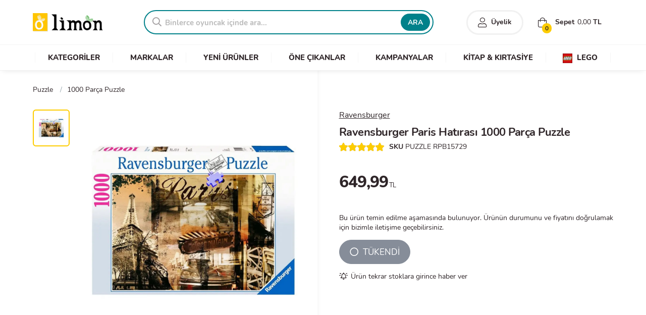

--- FILE ---
content_type: text/html; charset=UTF-8
request_url: https://www.limonoyuncak.com/ravensburger-paris-hatirasi-1000-parca-puzzle-u26854
body_size: 9382
content:
<!DOCTYPE html>
<html lang="tr">
<head>
	<meta http-equiv="Content-Type" content="text/html; charset=utf-8" />
	<!--[if IEMobile]><meta http-equiv="cleartype" content="on" /><![endif]-->
	<meta http-equiv="x-ua-compatible" content="ie=edge">
	<meta name="google-site-verification" content="VLwmkXlNgJixkfAJCgmVtEA6yEfBYMWC6JceJqLEr14" />
	<meta name="viewport" content="width=device-width, height=device-height, initial-scale=1.0, minimum-scale=1.0">
	<meta name="content-language" content="tr-TR" />
	<meta name="apple-mobile-web-app-capable" content="yes">
	<meta name="apple-mobile-web-app-status-bar-style" content="black">
	<meta name="apple-mobile-web-app-title" content="Limon">
	<link rel="apple-touch-icon" href="/assets/logoapp144.png">
	<meta name="msapplication-TileColor" content="#2F3BA2">
	<meta name="msapplication-TileImage" content="/assets/logoapp144.png">
	<link rel="shortcut icon" href="/assets/favicon.ico" type="image/x-icon" />
	<link rel="preload" as="image" href="/assets/placeholder.jpg" />
	<title>Ravensburger Paris Hatırası 1000 Parça Puzzle - Limon Oyuncak</title>
	<meta name="description" content="Ravensburger Paris Hatırası 1000 Parça Puzzle en uygun fiyat ve taksit seçenekleriyle Limon Oyuncak'ta. Hemen sipariş ver, oyuncağın ayağına gelsin!">
	<link rel="canonical" href="https://www.limonoyuncak.com/ravensburger-paris-hatirasi-1000-parca-puzzle-u26854" />
	<meta property="og:url" content="https://www.limonoyuncak.com/ravensburger-paris-hatirasi-1000-parca-puzzle-u26854"/>
	<meta name="twitter:url" content="https://www.limonoyuncak.com/ravensburger-paris-hatirasi-1000-parca-puzzle-u26854"/>
	<meta property="og:locale" content="tr_TR"/>
	<meta property="og:type" content="product"/>
	<meta property="og:site_name" content="Limon Oyuncak"/>
	<meta property="og:title" content="Ravensburger Paris Hatırası 1000 Parça Puzzle"/>
	<meta property="og:description" content="Ravensburger Paris Hatırası 1000 Parça Puzzle en uygun fiyat ve taksit seçenekleriyle Limon Oyuncak'ta. Hemen sipariş ver, oyuncağın ayağına gelsin!"/>
	<meta property="og:image" content="https://www.limonoyuncak.com/media/o/8103-ravensburger-paris-hatirasi-1000-parca-puzzle.jpg"/>
	<meta name="twitter:card" content="summary_large_image"/>
	<meta name="twitter:site" content="@limonoyuncak"/>
	<meta name="twitter:creator" content="@limonoyuncak"/>
	<meta name="twitter:title" content="Ravensburger Paris Hatırası 1000 Parça Puzzle"/>
	<meta name="twitter:description" content="Ravensburger Paris Hatırası 1000 Parça Puzzle en uygun fiyat ve taksit seçenekleriyle Limon Oyuncak'ta. Hemen sipariş ver, oyuncağın ayağına gelsin!"/>
	<meta name="twitter:image" content="https://www.limonoyuncak.com/media/o/8103-ravensburger-paris-hatirasi-1000-parca-puzzle.jpg"/>
	<meta itemprop="name" content="Ravensburger Paris Hatırası 1000 Parça Puzzle">
	<meta itemprop="image" content="https://www.limonoyuncak.com/media/o/8103-ravensburger-paris-hatirasi-1000-parca-puzzle.jpg">
	<meta itemprop="description" content="Ravensburger Paris Hatırası 1000 Parça Puzzle en uygun fiyat ve taksit seçenekleriyle Limon Oyuncak'ta. Hemen sipariş ver, oyuncağın ayağına gelsin!">
		
	<!-- Stylesheet -->
	<link rel="stylesheet" href="/cache/styles/core.min.css?v=240">
	<script src="/cache/styles/critical.min.js?v=240"></script>
	<link rel="stylesheet" href="/template/icon/css/special.min.css" media="print" onload="this.media='all'" data-search-pseudo-elements/>
	
	<!-- Global site tag (gtag.js) - Google Analytics -->
	<script async src="https://www.googletagmanager.com/gtag/js?id=UA-4555569-44"></script>
	<script>
	  window.dataLayer = window.dataLayer || [];
	  function gtag(){dataLayer.push(arguments);}
	  gtag('js', new Date());
	  gtag('config', 'UA-4555569-44');
	</script>
		
</head>
<body>
	
	<section id="mobile-menu">
			</section>
	
	<div id="main-panel">
		<header class="header-wrapper store">
			
			
			<section class="header">
				<div class="container">
					<div class="row valign">
					
						<div class="three columns valign">
							<a class="mobile-link mr-20 mobile"><i class="fal fa-stream"></i></a>
														<div class="logo">
								<a href="/">Limon Oyuncak | Bursa'nın Oyuncakçısı</a>
							</div>
													</div>
						
						<div class="thirteen columns">
							<div class="row valign">
								<div class="ten columns no-mobile">
																		<div class="search">
										<form action="/ara" method="GET">
											<div class="search-box">
												<div class="search-icon"><i class="far fa-search"></i></div>
												<input placeholder="Binlerce oyuncak içinde ara..." type="text" class="search-suggest" name="q">
												<button class="button">ARA</button>
											</div>
										</form>
									</div>
																	</div>
								<div class="six columns">
									<div class="header-right no-mobile">
										<div class="user-login header-right-item bold">
																							<a href="/giris?ref=true"><i class="fal fa-user"></i> <span>Üyelik</span></a>
																					</div>
										<div class="user-cart header-right-item basket-open">
											<div><i class="fal fa-shopping-bag"></i> Sepet <span class="cart-info-total">0,00</span> TL</div>
											<span class="cart-info-count">0</span>
										</div>
									</div>
									<div class="clear"></div>
									<div class="header-icons mobile">
										<a href="#" class="search-toggle mobile" aria-label="Arama"><i class="fal fa-search"></i></a>
																					<a href="/giris?ref=true" aria-label="Üyelik"><i class="fal fa-user"></i></a>
																				<a href="#" class="basket-open" aria-label="Alışveriş Sepeti"><i class="fal fa-shopping-bag"></i><span class="cart-info-count">0</span></a>
										<div class="basket-info no-mobile">
											<span><i class="fas fa-lira-sign"></i> <span class="cart-info-total">0,00</span></span>
										</div>
									</div>
									<div id="quick-basket">
										<div class="quick-wrap">
											<ul>
																								<li class="quick-empty"><i class="fal fa-shopping-bag"></i><p>Alışveriş sepeti boş</p></li>
																							</ul>
										</div>
										<div class="quick-total">Toplam Tutar: <span>0,00 TL</span></div>
										<a class="button green bold" href="/sepet"><i class="fal fa-long-arrow-right"></i> ALIŞVERİŞİ TAMAMLA</a>
									</div>
								</div>
							</div>
						</div>
						
					</div>			
				</div>
				
								<nav id="main-menu" class="shop-menu no-mobile">
					<div class="nav-list container">
						<ul>
							<li data-id="1" data-select="1"><a href="/kategoriler"><span>KATEGORİLER</span></a>
								<ul class="nav-child child-1 hide">
									<div class="nav-child-container">
										

	<div class="row">
		<div class="four columns">
			<div class="row inner-nav">
				<ul class="inner-parent-nav">
										<li data-parent-id="130"><a href="/kategoriler/figur-oyuncaklari">Figür Oyuncakları</a></li>
										<li data-parent-id="44"><a href="/kategoriler/kiz-oyuncaklari">Kız Oyuncakları</a></li>
										<li data-parent-id="45"><a href="/kategoriler/erkek-oyuncaklari">Erkek Oyuncakları</a></li>
										<li data-parent-id="9"><a href="/kategoriler/yapi-oyuncaklari-ve-lego">Yapı Oyuncakları ve Lego</a></li>
										<li data-parent-id="55"><a href="/kategoriler/puzzle">Puzzle</a></li>
										<li data-parent-id="4"><a href="/kategoriler/kostum-parti-ve-susleme">Kostüm, Parti ve Süsleme</a></li>
										<li data-parent-id="19"><a href="/kategoriler/bisikletler">Bisikletler</a></li>
										<li data-parent-id="25"><a href="/kategoriler/kutu-oyunlari">Kutu Oyunları</a></li>
										<li data-parent-id="29"><a href="/kategoriler/acik-hava-deniz-ve-spor">Açık Hava, Deniz ve Spor</a></li>
										<li data-parent-id="41"><a href="/kategoriler/peluslar">Peluşlar</a></li>
										<li data-parent-id="42"><a href="/kategoriler/egitici-oyuncaklar">Eğitici Oyuncaklar</a></li>
										<li data-parent-id="43"><a href="/kategoriler/anne-ve-bebek">Anne ve Bebek</a></li>
										<li data-parent-id="169"><a href="/kategoriler/kitap-kirtasiye">Kitap & Kırtasiye</a></li>
									</ul>
			</div>
		</div>
		<div class="three columns">
			<div class="row inner-nav">
								<ul class="inner-child-nav hide" id="inner_child_4">
										<li><a href="/kategoriler/parti-malzemeleri">Parti Malzemeleri</a></li>
										<li><a href="/kategoriler/kiz-kostumleri">Kız Kostümleri</a></li>
										<li><a href="/kategoriler/erkek-kostumleri">Erkek Kostümleri</a></li>
										<li><a href="/kategoriler/kostum-aksesuarlari">Maskeler ve Kostüm Aksesuarları</a></li>
										<li><a href="/kategoriler/yilbasi-susleri">Yılbaşı Süsleri</a></li>
									</ul>
								<ul class="inner-child-nav hide" id="inner_child_9">
										<li><a href="/markalar/lego">Lego</a></li>
										<li><a href="/markalar/k-nex">K'nex</a></li>
										<li><a href="/markalar/mega-bloks">Mega Bloks</a></li>
									</ul>
								<ul class="inner-child-nav hide" id="inner_child_29">
										<li><a href="/kategoriler/akulu-araclar">Akülü Araçlar</a></li>
										<li><a href="/kategoriler/spor-urunleri">Spor Ürünleri</a></li>
										<li><a href="/kategoriler/deniz-havuz-urunleri">Deniz & Havuz Ürünleri</a></li>
										<li><a href="/kategoriler/dis-mekan-oyuncaklari">Dış Mekan Oyuncakları</a></li>
										<li><a href="/kategoriler/oyun-cadiri">Oyun Çadırı</a></li>
										<li><a href="/kategoriler/koruyucu-aksesuarlar">Koruyucu Aksesuarlar</a></li>
										<li><a href="/kategoriler/toplar">Toplar</a></li>
										<li><a href="/kategoriler/kaykay-paten">Kaykay - Paten</a></li>
										<li><a href="/kategoriler/scooter">Scooter</a></li>
										<li><a href="/kategoriler/spor-oyun-setleri">Spor Oyun Setleri</a></li>
									</ul>
								<ul class="inner-child-nav hide" id="inner_child_25">
										<li><a href="/kategoriler/masa-oyunlari">Masa Oyunları</a></li>
										<li><a href="/kategoriler/zeka-oyunlari">Zeka Oyunları</a></li>
										<li><a href="/kategoriler/kart-oyunlari">Kart Oyunları</a></li>
										<li><a href="/kategoriler/cocuk-oyunlari">Çocuk Oyunları</a></li>
										<li><a href="/kategoriler/denge-oyunlari">Denge Oyunları</a></li>
									</ul>
								<ul class="inner-child-nav hide" id="inner_child_46">
										<li><a href="/kategoriler/pilli-oyuncaklar">Pilli Oyuncaklar</a></li>
									</ul>
								<ul class="inner-child-nav hide" id="inner_child_45">
										<li><a href="/kategoriler/kumandali-araclar">Kumandalı Araçlar</a></li>
										<li><a href="/kategoriler/otopark-setleri">Otopark Setleri</a></li>
										<li><a href="/kategoriler/tamir-setleri">Tamir Setleri</a></li>
										<li><a href="/kategoriler/oyuncak-silahlar">Oyuncak Silahlar</a></li>
										<li><a href="/kategoriler/metal-model-araclar">Metal-Model Araçlar</a></li>
										<li><a href="/kategoriler/tren-ve-yaris-setleri">Tren ve Yarış Setleri</a></li>
										<li><a href="/kategoriler/cek-birak-araclar">Çek-Bırak Araçlar</a></li>
										<li><a href="/kategoriler/robotlar">Robotlar</a></li>
										<li><a href="/kategoriler/erkek-oyun-setleri">Erkek Oyun Setleri</a></li>
										<li><a href="/kategoriler/erkek-koleksiyon-urunleri">Erkek Koleksiyon Ürünleri</a></li>
										<li><a href="/kategoriler/araclar">Araçlar</a></li>
									</ul>
								<ul class="inner-child-nav hide" id="inner_child_42">
										<li><a href="/kategoriler/muzik-aletleri">Müzik Aletleri</a></li>
										<li><a href="/kategoriler/maketler">Maketler</a></li>
										<li><a href="/kategoriler/bilim-setleri">Bilim Setleri</a></li>
										<li><a href="/kategoriler/ahsap-oyuncaklar">Ahşap Oyuncaklar</a></li>
										<li><a href="/kategoriler/oyun-hamurlari">Oyun Hamurları</a></li>
										<li><a href="/kategoriler/calisma-masalari">Çalışma Masaları</a></li>
										<li><a href="/kategoriler/yazi-tahtalari">Yazı Tahtaları</a></li>
									</ul>
								<ul class="inner-child-nav hide" id="inner_child_44">
										<li><a href="/kategoriler/ev-setleri">Ev Setleri</a></li>
										<li><a href="/kategoriler/kiz-koleksiyon-urunleri">Kız Koleksiyon Ürünleri</a></li>
										<li><a href="/kategoriler/bebekler">Bebekler</a></li>
										<li><a href="/kategoriler/guzellik-ve-taki-setleri">Güzellik ve Takı Setleri</a></li>
										<li><a href="/kategoriler/kiz-oyun-setleri">Kız Oyun Setleri</a></li>
										<li><a href="/kategoriler/mutfak-evcilik-setleri">Mutfak & Evcilik Setleri</a></li>
										<li><a href="/kategoriler/kendin-tasarla">Kendin Tasarla</a></li>
									</ul>
								<ul class="inner-child-nav hide" id="inner_child_41">
										<li><a href="/kategoriler/fonksiyonlu-peluslar">Fonksiyonlu Peluşlar</a></li>
									</ul>
								<ul class="inner-child-nav hide" id="inner_child_43">
										<li><a href="/kategoriler/bultaklar">Bultaklar</a></li>
										<li><a href="/kategoriler/oyun-halilari">Oyun Halıları</a></li>
										<li><a href="/kategoriler/egitici-aktivite-oyuncaklari">Eğitici Aktivite Oyuncakları</a></li>
										<li><a href="/kategoriler/donenceler">Dönenceler</a></li>
									</ul>
								<ul class="inner-child-nav hide" id="inner_child_19">
										<li><a href="/kategoriler/cocuk-bisikletleri">Çocuk Bisikletleri</a></li>
										<li><a href="/kategoriler/yetiskin-bisikletleri">Yetişkin Bisikletleri</a></li>
									</ul>
								<ul class="inner-child-nav hide" id="inner_child_164">
										<li><a href="/kategoriler/doktor-setleri">Doktor Setleri</a></li>
										<li><a href="/kategoriler/market-oyuncaklari">Market Oyuncakları</a></li>
									</ul>
								<ul class="inner-child-nav hide" id="inner_child_130">
										<li><a href="/kategoriler/karakter-figurleri">Karakter Figürleri</a></li>
										<li><a href="/kategoriler/hayvan-figurleri">Hayvan Figürleri</a></li>
										<li><a href="/kategoriler/diger-figurler">Diğer Figürler</a></li>
									</ul>
								<ul class="inner-child-nav hide" id="inner_child_55">
										<li><a href="/kategoriler/cocuk-puzzle">Çocuk Puzzle</a></li>
										<li><a href="/kategoriler/500-parca-puzzle">500 Parça Puzzle</a></li>
										<li><a href="/kategoriler/1000-parca-puzzle">1000 Parça Puzzle</a></li>
										<li><a href="/kategoriler/1500-parca-puzzle">1500 Parça Puzzle</a></li>
										<li><a href="/kategoriler/2000-parca-puzzle">2000 Parça Puzzle</a></li>
										<li><a href="/kategoriler/3000-parca-puzzle">3000 Parça Puzzle</a></li>
										<li><a href="/kategoriler/3d-puzzle">3D Puzzle</a></li>
										<li><a href="/kategoriler/ahsap-puzzle">Ahşap Puzzle</a></li>
										<li><a href="/kategoriler/yardimci-urunler">Yardimci Ürünler</a></li>
									</ul>
								<ul class="inner-child-nav hide" id="inner_child_169">
										<li><a href="/kategoriler/kitaplar">Kitaplar</a></li>
										<li><a href="/kategoriler/kirtasiye-malzemeleri">Kırtasiye Malzemeleri</a></li>
									</ul>
							</div>
		</div>
		<div class="nine columns">
			<div class="category-list scrollable">
				<ul>
										<li><a href="/markalar/barbie"><div class="category-img"><img class="lazyload" data-src="/images/brands/barbie.jpg" title="Barbie" alt="Barbie"></div></a></li>
										<li><a href="/markalar/hot-wheels"><div class="category-img"><img class="lazyload" data-src="/images/brands/hot-wheels.jpg" title="Hot Wheels" alt="Hot Wheels"></div></a></li>
										<li><a href="/markalar/lego"><div class="category-img"><img class="lazyload" data-src="/images/brands/lego.jpg" title="Lego" alt="Lego"></div></a></li>
										<li><a href="/markalar/polly-pocket"><div class="category-img"><img class="lazyload" data-src="/images/brands/polly-pocket.jpg" title="Polly Pocket" alt="Polly Pocket"></div></a></li>
										<li><a href="/markalar/pilsan"><div class="category-img"><img class="lazyload" data-src="/images/brands/pilsan.jpg" title="Pilsan" alt="Pilsan"></div></a></li>
										<li><a href="/markalar/play-doh"><div class="category-img"><img class="lazyload" data-src="/images/brands/play-doh.jpg" title="Play-Doh" alt="Play-Doh"></div></a></li>
										<li><a href="/markalar/enchantimals"><div class="category-img"><img class="lazyload" data-src="/images/brands/enchantimals.jpg" title="Enchantimals" alt="Enchantimals"></div></a></li>
										<li><a href="/markalar/transformers"><div class="category-img"><img class="lazyload" data-src="/images/brands/transformers.jpg" title="Transformers" alt="Transformers"></div></a></li>
										<li><a href="/markalar/nerf"><div class="category-img"><img class="lazyload" data-src="/images/brands/nerf.jpg" title="Nerf" alt="Nerf"></div></a></li>
										<li><a href="/markalar/fisher-price"><div class="category-img"><img class="lazyload" data-src="/images/brands/fisher-price.jpg" title="Fisher Price" alt="Fisher Price"></div></a></li>
									</ul>
			</div>
		</div>
	</div>

									</div>
								</ul>
							</li>
							<li data-id="2"><a href="/markalar"><span>MARKALAR</span></a></li>
							<li><a href="/yeni-urunler"><span>YENİ ÜRÜNLER</span></a></li>
							<li><a href="/populer-urunler"><span>ÖNE ÇIKANLAR</span></a></li>
							<li><a href="/indirimli-urunler"><span>KAMPANYALAR</span></a></li>
							<li><a href="/kategoriler/kitap-kirtasiye"><span>KİTAP & KIRTASİYE</span></a></li>
							<li><a href="/markalar/lego"><span><img src="/images/assets/lego_menu_logo.jpg" alt="LEGO"> LEGO</span></a></li>
						</ul>
					</div>
				</nav>
								
			</section>
					</header>

		<main role="main" class="page-wrapper store">
<!-- Container -->
<div class="content-wrapper pb-0">

	<div class="container">

		<!-- BreadCrumb -->
		<div class="row mb-10">
			<div class="breadcrumb">
				<ul itemscope itemtype="http://schema.org/BreadcrumbList">
	<li itemscope itemprop="itemListElement" itemtype="http://schema.org/ListItem"><span class="delimeter">/</span><a title="Puzzle" itemprop="item" href="/kategoriler/puzzle"><span itemprop="name">Puzzle</span><meta itemprop="position" content="1"></a></li>
	<li itemscope itemprop="itemListElement" itemtype="http://schema.org/ListItem"><span class="delimeter">/</span><a title="1000 Parça Puzzle" itemprop="item" href="/kategoriler/1000-parca-puzzle"><span itemprop="name">1000 Parça Puzzle</span><meta itemprop="position" content="2"></a></li>
	</ul>			</div>
		</div>

		<!-- Ürün Sayfası -->
		<div class="row">

			<!-- Galeri -->
			<div class="eight columns">
				<div class="product-images">
					<div class="swiper-container gallery-thumbs">
						<div class="swiper-wrapper">
														<div class="swiper-slide">
								<img width="100" height="100" src="/media/r/100x100/8103-ravensburger-paris-hatirasi-1000-parca-puzzle.jpg" alt="PUZZLE RPB15729">
							</div>
													</div>
					</div>
					<div class="swiper-container gallery-slides">
						<div class="swiper-wrapper">
														<div class="swiper-slide gallery-popup">
								<a href="/media/o/8103-ravensburger-paris-hatirasi-1000-parca-puzzle.jpg">
									<img class="swiper-lazy" width="600" height="600" src="/media/o/8103-ravensburger-paris-hatirasi-1000-parca-puzzle.jpg" data-src="/media/o/8103-ravensburger-paris-hatirasi-1000-parca-puzzle.jpg" alt="Ravensburger Paris Hatırası 1000 Parça Puzzle">
									<div class="swiper-lazy-preloader"></div>
								</a>
							</div>
													</div>
						<div class="swiper-pagination ps-pagination"></div>
						<div class="swiper-button-prev ps-prev"></div>
						<div class="swiper-button-next ps-next"></div>
					</div>
				</div>
			</div>
			<!-- Galeri -->
			
			<!-- Ürün Detay -->
			<div class="eight columns">
				<div class="product-details">
					<form id="product-basket-form" class="enter-disable">
					
						<input type="hidden" name="product_id" value="26854">
						
												<div class="product-brand">
							<a title="Ravensburger" href="/markalar/ravensburger" class="under">Ravensburger</a>
						</div>
												
						<h1 class="product-name" itemprop="headline">Ravensburger Paris Hatırası 1000 Parça Puzzle</h1>
						
						<!-- Ürün Detay -->
						<div class="detail-menu no-mobile">
							<ul class="inline-list">
								<li><div class="rating-big" data-rating="5"></div></li>
								<li><span class="bold">SKU</span> PUZZLE RPB15729</li>
							</ul>
						</div>
						
						<!-- Ürün Asorti -->
												
						<!-- Ürün Detay -->
						<div class="price-details">
														<div class="price-area">
																<p class="price">649,99<span>TL</span></p>
							</div>
													</div>
						
						<!-- Ürün Detay -->
												<div class="product-outofstock-note mb-15">Bu ürün temin edilme aşamasında bulunuyor. Ürünün durumunu ve fiyatını doğrulamak için bizimle iletişime geçebilirsiniz.</div>
												
						<div class="mobile">
							<a class="button fullwidth flatten radius" href="/kategoriler/1000-parca-puzzle" title="1000 Parça Puzzle">
								<i class="fal fa-long-arrow-right"></i> <strong>1000 Parça Puzzle</strong> kategorisine göz at
							</a>
						</div>
						
						<!-- Ürün Detay -->
						<div class="product-buttons valign">
														<button id="outofstock" class="button gray radius large" disabled><i class="far fa-circle"></i> TÜKENDİ</button>
													</div>
						
					</form>
										<span id="add-favorite" data-type="stock" data-id="26854" class="cursor under-hover"><i class="far fa-bell-on mr-5"></i>Ürün tekrar stoklara girince haber ver</span>
									</div>
			</div>
		</div>
		
	</div>

	<!-- Ürün Tab -->
	<div class="product-tab-wrapper">
		<div class="container">
			<div class="product-tab">
				<ul class="tab-header">
					<li><a href="#description">Ürün Bilgileri</a></li>
					<li><a href="#comments">Yorumlar</a></li>
					<li><a href="#installments">Taksit Seçenekleri</a></li>
					<li><a href="#delivery">Teslimat ve İade</a></li>
				</ul>
				<div class="tab-container">
					<div id="description">
						<div class="row">
							<h2 class="product-description-title mb-20">Ürün Özellikleri ve Detayları</h2>
							<div class="product-description">
							
																
																
																	<p>1000 Parça Puzzle kategorisinde bulunan Ravensburger Paris Hatırası 1000 Parça Puzzle ürününü en ucuz fiyat ve hafta içi aynı gün kargo fırsatıyla hemen şimdi satın alabilirsiniz.</p>	
									<p>Siparişlerinizi, Bonus ve World kredi kartlarına taksit imkanıyla veya Banka Havalesi yöntemini kullanarak verebilirsiniz.</p>
								
															
								<div class="options-table">
									<table>
										<tr>
											<td><h4>Kategori</h4></td>
											<td class="bold under">1000 Parça Puzzle</td>
										</tr>
																				<tr>
											<td><h4>Marka</h4></td>
											<td>Ravensburger</td>
										</tr>
																				<tr>
											<td><h4>Stok Durumu</h4></td>
											<td>Stokta Yok</td>
										</tr>
										<tr>
											<td><h4>Ürün Kodu</h4></td>
											<td>U26854</td>
										</tr>
										<tr>
											<td><h4>Barkod</h4></td>
											<td><i class="fal fa-barcode-alt"></i> 4005556157297</td>
										</tr>
																																							</table>
								</div>
							</div>
						</div>
					</div>
					<div id="comments">
						<div class="row">
							<h2 class="product-description-title mb-20">Ürün Değerlendirmeleri</h2>
							<p>Görüşleriniz bizim için önemli. Ürün hakkındaki yorumlarınızı okumaktan memnuniyet duyacağız. Bu ürün ile ilgili değerlendirme yapabilmek için lütfen önce giriş yapınız.</p>
							<button class="button button-sm bold radius mt-20"><i class="fal fa-comment-lines"></i>Yorum Yap</button>
						</div>
					</div>
					<div id="installments">
						<div class="row">
														<table class="one-half column table-sm table-ocean row-mm-bottom">
								<thead>
									<tr>
										<td colspan="3" class="center no-padding">
											<img class="lazyload" src="[data-uri]" data-src="/images/payment/cards/World.png" alt="Kredi Kartı" width="140" height="40" style="width:140px;">
										</td>
									</tr>
								</thead>
								<tr>
									<td class="center bold">Taksit Sayısı</td>
									<td class="center bold">Aylık Ödeme</td>
									<td class="center bold">Toplam Tutar</td>
								</tr>
																<tr>
									<td class="center">1</td>
									<td class="center">₺ 649,99</td>
									<td class="center">₺ 649,99</td>
								</tr>
																<tr>
									<td class="center">2</td>
									<td class="center">₺ 344,49</td>
									<td class="center">₺ 688,99</td>
								</tr>
																<tr>
									<td class="center">3</td>
									<td class="center">₺ 234,00</td>
									<td class="center">₺ 701,99</td>
								</tr>
																<tr>
									<td class="center">4</td>
									<td class="center">₺ 178,75</td>
									<td class="center">₺ 714,99</td>
								</tr>
																<tr>
									<td class="center">5</td>
									<td class="center">₺ 145,60</td>
									<td class="center">₺ 727,99</td>
								</tr>
																<tr>
									<td class="center">6</td>
									<td class="center">₺ 122,41</td>
									<td class="center">₺ 734,49</td>
								</tr>
															</table>
														<table class="one-half column table-sm table-ocean row-mm-bottom">
								<thead>
									<tr>
										<td colspan="3" class="center no-padding">
											<img class="lazyload" src="[data-uri]" data-src="/images/payment/cards/Bonus.png" alt="Kredi Kartı" width="140" height="40" style="width:140px;">
										</td>
									</tr>
								</thead>
								<tr>
									<td class="center bold">Taksit Sayısı</td>
									<td class="center bold">Aylık Ödeme</td>
									<td class="center bold">Toplam Tutar</td>
								</tr>
																<tr>
									<td class="center">1</td>
									<td class="center">₺ 649,99</td>
									<td class="center">₺ 649,99</td>
								</tr>
																<tr>
									<td class="center">2</td>
									<td class="center">₺ 344,49</td>
									<td class="center">₺ 688,99</td>
								</tr>
																<tr>
									<td class="center">3</td>
									<td class="center">₺ 234,00</td>
									<td class="center">₺ 701,99</td>
								</tr>
																<tr>
									<td class="center">4</td>
									<td class="center">₺ 178,75</td>
									<td class="center">₺ 714,99</td>
								</tr>
																<tr>
									<td class="center">5</td>
									<td class="center">₺ 145,60</td>
									<td class="center">₺ 727,99</td>
								</tr>
																<tr>
									<td class="center">6</td>
									<td class="center">₺ 122,41</td>
									<td class="center">₺ 734,49</td>
								</tr>
															</table>
													</div>
					</div>
					<div id="delivery">
						<div class="row">
							<div class="product-description-title mb-20">Paketleme ve Teslimat</div>
							<p>
								99999.00 TL ve üzeri alışverişlerinizde kargo ücreti ödemezsiniz. Hafta içi günler saat 16:00'a kadar verdiğiniz siparişler aynı gün içerisinde kargoya teslim edilir. Hafta sonu ve Resmi tatillerde verdiğiniz siparişler, sonraki ilk iş gününde kargoya teslim edilmektedir. Teslimat süresi bulunduğunuz il ve ilçeye göre değişiklik gösterebilir.
								<br><br>
								Siparişinizin ve paketinizin durumunu öğrenebilmek için, "Hesabım -> Siparişlerim" menüsünü kullanabilirsiniz. Üye olmadan sipariş verdiyseniz; size e-posta ve sms yoluyla gönderdiğimiz sipariş numaranızla, "Sipariş Takibi" sayfasını kullanabilirsiniz.
								<br><br>
							</p>
							<div class="product-description-title mb-20">İptal ve İade Süreci</div>
							<p>
								Siparişinizi teslim aldıktan sonra 14 gün içerisinde cayma hakkınızı kullanarak iptal veya iade talebinde bulunabilirsiniz. Talebiniz onaylandığında; ürün/leri paketi size getiren kargo firmasıyla, sipariş detayınızda belirtilen iade kodunu kullanarak ücretsiz olarak geri gönderebilirsiniz. Farklı bir kargo firmasıyla yapacağınız gönderimlerde kargo ücreti iade tutarından düşülecektir.
								<br><br>
								Kullanılmış, ambalajı hasar görmüş veya herhangi bir nedenle orijinalliğini ve yeniden satılabilirliğini kaybetmiş ürünlerin iadesi kabul edilmemektedir. Detaylı bilgi için, "İade ve Değişim" sayfasına göz atın.
							</p>
						</div>
					</div>
				</div>
			</div>
		</div>
	</div>
	<!-- Ürün Tab -->

	<!-- Benzer Ürünler -->
		<div class="container mb-30">
		<div class="row">
			<h2 class="color-title buble no-border center bold">
				<span>İlginizi Çekebilecek Ürünler</span>
			</h2>
			<div class="product-carousel swiper-container">
				<div class="swiper-wrapper main-products no-border center">
										<div class="swiper-slide">
						<div class="product-wrapper">
					
					<div class="product-image">
						<a href="/ravensburger-afrika-izlenimleri-1000-parca-puzzle-u26844">
							<img class="swiper-lazy" width="300" height="300" src="[data-uri]" data-src="/media/r/300x300/8117-ravensburger-afrika-izlenimleri-1000-parca-puzzle.jpg" alt="Ravensburger Afrika İzlenimleri 1000 Parça Puzzle">
							<div class="swiper-lazy-preloader"></div>
						</a>
					</div>
					<div class="product-container">
						
						<h3 class="product-name">
							<a href="/ravensburger-afrika-izlenimleri-1000-parca-puzzle-u26844">
								Ravensburger Afrika İzlenimleri 1000 Parça Puzzle
							</a>
						</h3>
						<div class="product-price">
							<div class="new-price"><span>₺</span> 649,99</div>
							
						</div>
						
					</div>
				</div>					</div>
										<div class="swiper-slide">
						<div class="product-wrapper">
					
					<div class="product-image">
						<a href="/art-puzzle-eve-donus-1000-parca-4386-u34722">
							<img class="swiper-lazy" width="300" height="300" src="[data-uri]" data-src="/media/r/300x300/16663-art-puzzle-eve-donus-1000-parca-4386.jpg" alt="Art Puzzle Eve Dönüş 1000 Parça 4386">
							<div class="swiper-lazy-preloader"></div>
						</a>
					</div>
					<div class="product-container">
						
						<h3 class="product-name">
							<a href="/art-puzzle-eve-donus-1000-parca-4386-u34722">
								Art Puzzle Eve Dönüş 1000 Parça 4386
							</a>
						</h3>
						<div class="product-price">
							<div class="new-price"><span>₺</span> 389,99</div>
							
						</div>
						
					</div>
				</div>					</div>
										<div class="swiper-slide">
						<div class="product-wrapper">
					
					<div class="product-image">
						<a href="/art-puzzle-kir-cicekleri-1000-parca-5212-u34726">
							<img class="swiper-lazy" width="300" height="300" src="[data-uri]" data-src="/media/r/300x300/16655-art-puzzle-kir-cicekleri-1000-parca-5212.jpg" alt="Art Puzzle Kır Çiçekleri 1000 Parça 5212">
							<div class="swiper-lazy-preloader"></div>
						</a>
					</div>
					<div class="product-container">
						
						<h3 class="product-name">
							<a href="/art-puzzle-kir-cicekleri-1000-parca-5212-u34726">
								Art Puzzle Kır Çiçekleri 1000 Parça 5212
							</a>
						</h3>
						<div class="product-price">
							<div class="new-price"><span>₺</span> 389,99</div>
							
						</div>
						
					</div>
				</div>					</div>
										<div class="swiper-slide">
						<div class="product-wrapper">
					
					<div class="product-image">
						<a href="/art-puzzle-hilye-i-serif-1000-parca-4384-u26574">
							<img class="swiper-lazy" width="300" height="300" src="[data-uri]" data-src="/media/r/300x300/7356-art-puzzle-hilye-i-serif-1000-parca.jpg" alt="Art Puzzle Hilye-İ Şerif 1000 Parça 4384">
							<div class="swiper-lazy-preloader"></div>
						</a>
					</div>
					<div class="product-container">
						
						<h3 class="product-name">
							<a href="/art-puzzle-hilye-i-serif-1000-parca-4384-u26574">
								Art Puzzle Hilye-İ Şerif 1000 Parça 4384
							</a>
						</h3>
						<div class="product-price">
							<div class="new-price"><span>₺</span> 389,99</div>
							
						</div>
						
					</div>
				</div>					</div>
										<div class="swiper-slide">
						<div class="product-wrapper">
					
					<div class="product-image">
						<a href="/trefl-puzzle-london-at-dawn-1000-parca-10395-u35261">
							<img class="swiper-lazy" width="300" height="300" src="[data-uri]" data-src="/media/r/300x300/21535-trefl-puzzle-london-at-dawn-1000-parca-10395.jpg" alt="Trefl Puzzle London At Dawn 1000 Parça 10395">
							<div class="swiper-lazy-preloader"></div>
						</a>
					</div>
					<div class="product-container">
						
						<h3 class="product-name">
							<a href="/trefl-puzzle-london-at-dawn-1000-parca-10395-u35261">
								Trefl Puzzle London At Dawn 1000 Parça 10395
							</a>
						</h3>
						<div class="product-price">
							<div class="new-price"><span>₺</span> 349,99</div>
							
						</div>
						
					</div>
				</div>					</div>
										<div class="swiper-slide">
						<div class="product-wrapper">
					
					<div class="product-image">
						<a href="/ks-puzzle-eiffel-tower-1000-parca-11465-u28112">
							<img class="swiper-lazy" width="300" height="300" src="[data-uri]" data-src="/media/r/300x300/8057-ks-eyfel-kulesi-paris-1000-parca-puzzle.jpg" alt="Ks Puzzle Eiffel Tower 1000 Parça 11465">
							<div class="swiper-lazy-preloader"></div>
						</a>
					</div>
					<div class="product-container">
						
						<h3 class="product-name">
							<a href="/ks-puzzle-eiffel-tower-1000-parca-11465-u28112">
								Ks Puzzle Eiffel Tower 1000 Parça 11465
							</a>
						</h3>
						<div class="product-price">
							<div class="new-price"><span>₺</span> 349,99</div>
							
						</div>
						
					</div>
				</div>					</div>
										<div class="swiper-slide">
						<div class="product-wrapper">
					
					<div class="product-image">
						<a href="/anatolian-tango-1000-parca-puzzle-1107-u33241">
							<img class="swiper-lazy" width="300" height="300" src="[data-uri]" data-src="/media/r/300x300/12972-anatolian-tango-1000-parca-puzzle-1107.jpg" alt="Anatolian Tango 1000 Parça Puzzle 1107">
							<div class="swiper-lazy-preloader"></div>
						</a>
					</div>
					<div class="product-container">
						
						<h3 class="product-name">
							<a href="/anatolian-tango-1000-parca-puzzle-1107-u33241">
								Anatolian Tango 1000 Parça Puzzle 1107
							</a>
						</h3>
						<div class="product-price">
							<div class="new-price"><span>₺</span> 399,99</div>
							
						</div>
						
					</div>
				</div>					</div>
										<div class="swiper-slide">
						<div class="product-wrapper">
					
					<div class="product-image">
						<a href="/anatolian-paris-teras-manzarasi-1000-parca-puzzle-1091-u33206">
							<img class="swiper-lazy" width="300" height="300" src="[data-uri]" data-src="/media/r/300x300/12844-anatolian-paris-teras-manzarasi-1000-parca-puzzle-1091.jpg" alt="Anatolian Paris Teras Manzarası 1000 Parça Puzzle 1091">
							<div class="swiper-lazy-preloader"></div>
						</a>
					</div>
					<div class="product-container">
						
						<h3 class="product-name">
							<a href="/anatolian-paris-teras-manzarasi-1000-parca-puzzle-1091-u33206">
								Anatolian Paris Teras Manzarası 1000 Parça Puzzle 1091
							</a>
						</h3>
						<div class="product-price">
							<div class="new-price"><span>₺</span> 399,99</div>
							
						</div>
						
					</div>
				</div>					</div>
										<div class="swiper-slide">
						<div class="product-wrapper">
					
					<div class="product-image">
						<a href="/anatolian-kelebekler-1000-parca-puzzle-1094-u33004">
							<img class="swiper-lazy" width="300" height="300" src="[data-uri]" data-src="/media/r/300x300/12257-anatolian-kelebekler-1000-parca-puzzle-1094.jpg" alt="Anatolian Kelebekler 1000 Parça Puzzle 1094">
							<div class="swiper-lazy-preloader"></div>
						</a>
					</div>
					<div class="product-container">
						
						<h3 class="product-name">
							<a href="/anatolian-kelebekler-1000-parca-puzzle-1094-u33004">
								Anatolian Kelebekler 1000 Parça Puzzle 1094
							</a>
						</h3>
						<div class="product-price">
							<div class="new-price"><span>₺</span> 399,99</div>
							
						</div>
						
					</div>
				</div>					</div>
										<div class="swiper-slide">
						<div class="product-wrapper">
					
					<div class="product-image">
						<a href="/anatolian-villa-della-fontana-1000-parca-puzzle-1076-u33005">
							<img class="swiper-lazy" width="300" height="300" src="[data-uri]" data-src="/media/r/300x300/12256-anatolian-villa-della-fontana-1000-parca-puzzle-1076.jpg" alt="Anatolian Villa Della Fontana 1000 Parça Puzzle 1076">
							<div class="swiper-lazy-preloader"></div>
						</a>
					</div>
					<div class="product-container">
						
						<h3 class="product-name">
							<a href="/anatolian-villa-della-fontana-1000-parca-puzzle-1076-u33005">
								Anatolian Villa Della Fontana 1000 Parça Puzzle 1076
							</a>
						</h3>
						<div class="product-price">
							<div class="new-price"><span>₺</span> 399,99</div>
							
						</div>
						
					</div>
				</div>					</div>
										<div class="swiper-slide">
						<div class="product-wrapper">
					
					<div class="product-image">
						<a href="/anatolian-marilyn-ii-1000-parca-puzzle-1095-u33002">
							<img class="swiper-lazy" width="300" height="300" src="[data-uri]" data-src="/media/r/300x300/12259-anatolian-marilyn-ii-1000-parca-puzzle-1095.jpg" alt="Anatolian Marilyn II 1000 Parça Puzzle 1095">
							<div class="swiper-lazy-preloader"></div>
						</a>
					</div>
					<div class="product-container">
						
						<h3 class="product-name">
							<a href="/anatolian-marilyn-ii-1000-parca-puzzle-1095-u33002">
								Anatolian Marilyn II 1000 Parça Puzzle 1095
							</a>
						</h3>
						<div class="product-price">
							<div class="new-price"><span>₺</span> 399,99</div>
							
						</div>
						
					</div>
				</div>					</div>
										<div class="swiper-slide">
						<div class="product-wrapper">
					
					<div class="product-image">
						<a href="/anatolian-kizil-kadin-1000-parca-puzzle-1072-u28811">
							<img class="swiper-lazy" width="300" height="300" src="[data-uri]" data-src="/media/r/300x300/13003-anatolian-kizil-kadin-1000-parca-puzzle-1072.jpg" alt="Anatolian Kızıl Kadın 1000 Parça Puzzle 1072">
							<div class="swiper-lazy-preloader"></div>
						</a>
					</div>
					<div class="product-container">
						
						<h3 class="product-name">
							<a href="/anatolian-kizil-kadin-1000-parca-puzzle-1072-u28811">
								Anatolian Kızıl Kadın 1000 Parça Puzzle 1072
							</a>
						</h3>
						<div class="product-price">
							<div class="new-price"><span>₺</span> 399,99</div>
							
						</div>
						
					</div>
				</div>					</div>
										<div class="swiper-slide">
						<div class="product-wrapper">
					
					<div class="product-image">
						<a href="/anatolian-eyfel-1000-parca-puzzle-1080-u26489">
							<img class="swiper-lazy" width="300" height="300" src="[data-uri]" data-src="/media/r/300x300/7344-anatolian-1000-parca-eyfel-puzzle.jpg" alt="Anatolian Eyfel 1000 Parça Puzzle 1080">
							<div class="swiper-lazy-preloader"></div>
						</a>
					</div>
					<div class="product-container">
						
						<h3 class="product-name">
							<a href="/anatolian-eyfel-1000-parca-puzzle-1080-u26489">
								Anatolian Eyfel 1000 Parça Puzzle 1080
							</a>
						</h3>
						<div class="product-price">
							<div class="new-price"><span>₺</span> 399,99</div>
							
						</div>
						
					</div>
				</div>					</div>
										<div class="swiper-slide">
						<div class="product-wrapper">
					
					<div class="product-image">
						<a href="/anatolian-zerafet-1000-parca-puzzle-1086-u28812">
							<img class="swiper-lazy" width="300" height="300" src="[data-uri]" data-src="/media/r/300x300/13004-anatolian-zerafet-1000-parca-puzzle-1086.jpg" alt="Anatolian Zerafet 1000 Parça Puzzle 1086">
							<div class="swiper-lazy-preloader"></div>
						</a>
					</div>
					<div class="product-container">
						
						<h3 class="product-name">
							<a href="/anatolian-zerafet-1000-parca-puzzle-1086-u28812">
								Anatolian Zerafet 1000 Parça Puzzle 1086
							</a>
						</h3>
						<div class="product-price">
							<div class="new-price"><span>₺</span> 399,99</div>
							
						</div>
						
					</div>
				</div>					</div>
										<div class="swiper-slide">
						<div class="product-wrapper">
					
					<div class="product-image">
						<a href="/anatolian-mustafa-kemal-ataturk-1000-parca-puzzle-1077-u28813">
							<img class="swiper-lazy" width="300" height="300" src="[data-uri]" data-src="/media/r/300x300/13005-anatolian-mustafa-kemal-ataturk-1000-parca-puzzle-1077.jpg" alt="Anatolian Mustafa Kemal Atatürk 1000 Parça Puzzle 1077">
							<div class="swiper-lazy-preloader"></div>
						</a>
					</div>
					<div class="product-container">
						
						<h3 class="product-name">
							<a href="/anatolian-mustafa-kemal-ataturk-1000-parca-puzzle-1077-u28813">
								Anatolian Mustafa Kemal Atatürk 1000 Parça Puzzle 1077
							</a>
						</h3>
						<div class="product-price">
							<div class="new-price"><span>₺</span> 399,99</div>
							
						</div>
						
					</div>
				</div>					</div>
									</div>
				<div class="swiper-pagination pr-pagination"></div>
			</div>
		</div>
	</div>
		<!-- Benzer Ürünler -->
	
</div>

<script type="application/ld+json">
    {
		"@context": "http://schema.org/",
		"@type": "Product", 
		"name": "Ravensburger Paris Hatırası 1000 Parça Puzzle",
		"url": "https:\/\/www.limonoyuncak.com\/ravensburger-paris-hatirasi-1000-parca-puzzle-u26854",
		"image": "https:\/\/www.limonoyuncak.com\/media\/o\/8103-ravensburger-paris-hatirasi-1000-parca-puzzle.jpg",
		"description": "Ravensburger Paris Hatırası 1000 Par&ccedil;a Puzzle en uygun fiyat ve taksit se&ccedil;enekleriyle Limon Oyuncak'ta. Hemen sipariş ver, oyuncağın ayağına gelsin!",
		"mpn": "4005556157297",
		"sku": "PUZZLE RPB15729",
		"category": "Puzzle > 1000 Parça Puzzle",
		"productId": "26854",
		"brand": {"@type": "Thing", "name": "Ravensburger" },
		        "offers": {
			"@type": "Offer",
			"priceCurrency": "TRY",
			"price": "649.99",
			"priceValidUntil": "2026-03-01",
			"itemCondition": "NewCondition",
			"url": "https:\/\/www.limonoyuncak.com\/ravensburger-paris-hatirasi-1000-parca-puzzle-u26854",
			"availability": "OutOfStock",
			"seller": {
				"@type": "Organization",
				"name": "Limon Oyuncak Tic. Ltd. Şti."
			}
		}
    }
</script>

<script src="/cache/styles/native.min.js?v=240"></script>
			
						<section class="footer-badges no-mobile ">
				<div class="container">
					<ul>
						<li class="valign four columns">
							<div class="badge-icon valign-o">
								<i class="fal fa-tachometer"></i>
							</div>
							<div class="badge-text valign-o">
								<h3 class="bold">Aynı Gün Kargo</h3>
								<div>Hafta içi verdiğiniz siparişler 24 saat içerisinde kargoda</div>
							</div>
						</li>
						<li class="valign four columns">
							<div class="badge-icon valign-o">
								<i class="fal fa-badge-check"></i>
							</div>
							<div class="badge-text valign-o">
								<h3 class="bold">Ücretsiz Kargo</h3>
								<div>99999.00 TL ve üzeri tutarındaki siparişlerinizde kargo ücretsiz</div>
							</div>
						</li>
						<li class="valign four columns">
							<div class="badge-icon valign-o">
								<i class="fal fa-undo"></i>
							</div>
							<div class="badge-text valign-o">
								<h3 class="bold">Kolay İade</h3>
								<div>14 gün içerisinde anlaşmalı kargolar ile kolay iade</div>
							</div>
						</li>
						<li class="valign four columns">
							<div class="badge-icon valign-o">
								<i class="fal fa-shield-alt"></i>
							</div>
							<div class="badge-text valign-o">
								<h3 class="bold">Güvenli Alışveriş</h3>
								<div>256 Bit SSL sertifikası ile kart bilgileriniz güvende</div>
							</div>
						</li>
					</ul>
				</div>
			</section>
					
			<footer class="footer">
				
				<div class="footer-container no-mobile">
					<div class="container">
						<div class="row">
							<div class="footer-text five columns">
								<img src="/images/assets/logo.png" alt="Limon Oyuncak"/>
								<div class="mv-20">
									<p>İnternet Çalışma Saatleri 10:00 - 18:00 Arası</p>
									<p class="f-20">0224 <span class="strong">224 555 0</span></p>
								</div>
								<div class="mb-20">
									<p class="bold">Bize Ulaşın</p>
									<p>İzmir Yolu Caddesi, No:434/B Nilüfer/Bursa</p>
								</div>
								<div class="footer-icons">
									<a aria-label="Facebook" href="https://www.facebook.com/limonoyuncak" rel="noopener" target="_blank"><i class="fab fa-facebook" style="color:#4267B2;"></i></a>
									<a aria-label="Instagram" href="https://www.instagram.com/limonoyuncak/" rel="noopener" target="_blank"><i class="fab fa-instagram" style="color:#C13B7B;"></i></a>
									<a aria-label="Twitter" href="https://www.twitter.com/limonoyuncak" rel="noopener" target="_blank"><i class="fab fa-twitter" style="color:#1DA1F2;"></i></a>
									<a aria-label="Youtube" href="https://www.youtube.com/channel/UCPVNLLnw8irEE6Qr_ZxrYgw" rel="noopener" target="_blank"><i class="fab fa-youtube" style="color:#FF0000;"></i></a>
								</div>
							</div>
							<div class="footer-menu eleven columns">
								<div class="four columns">
									<p class="footer-title">Hızlı Erişim</p>
									<ul>
										<li><a href="/kategoriler">Kategoriler</a></li>
										<li><a href="/markalar">Markalar</a></li>
										<li><a href="/yeni-urunler">Yeni Ürünler</a></li>
										<li><a href="/populer-urunler">Öne Çıkanlar</a></li>
										<li><a href="/indirimli-urunler">İndirimler</a></li>
									</ul>
								</div>
								<div class="four columns">
									<p class="footer-title">Kategoriler</p>
									<ul>
										<li><a href="/kategoriler/figur-oyuncaklari">Figür Oyuncakları</a></li>
										<li><a href="/kategoriler/kiz-oyuncaklari">Kız Oyuncakları</a></li>
										<li><a href="/kategoriler/erkek-oyuncaklari">Erkek Oyuncakları</a></li>
										<li><a href="/kategoriler/anne-ve-bebek">Anne ve Bebek</a></li>
										<li><a href="/kategoriler/yapi-oyuncaklari-ve-lego">Blok Yapım Oyuncakları</a></li>
										<li><a href="/kategoriler/scooter">Scooter</a></li>
										<li><a href="/kategoriler/kaykay-paten">Kaykay & Paten</a></li>
										<li><a href="/kategoriler/puzzle">Puzzle</a></li>
										<li><a href="/kategoriler/kutu-oyunlari">Kutu Oyunları</a></li>
									</ul>
								</div>
								<div class="four columns">
									<p class="footer-title">Müşteri İlişkileri</p>
									<ul>
										<li><a href="/blog">Blog</a></li>
										<li><a href="/sayfalar/iade-ve-degisim">İade ve Değişim</a></li>
										<li><a href="/sayfalar/gizlilik-ve-guvenlik">Gizlilik ve Güvenlik</a></li>
										<li><a href="/sayfalar/siparis-ve-teslimat">Sipariş ve Teslimat</a></li>
										<li><a href="/bize-ulasin">İletişim</a></li>
									</ul>
								</div>
								<div class="four columns">
									<a href="/sepet" class="button footer-button fullwidth">Sepetim</a>
									<a href="/siparislerim" class="button footer-button fullwidth mt-10">Siparişlerim</a>
									<a href="/siparis-takibi" class="button footer-button fullwidth mt-10">Sipariş Takibi</a>
									<a href="/bize-ulasin" class="button footer-button fullwidth mt-10">Bize Ulaşın</a>
								</div>
							</div>
						</div>
					</div>
				</div>
				<div class="copyright no-mobile">
					<div class="container">
						<p>&copy; 2012-2026 Limon Oyuncak - Tüm hakları saklıdır.</p>
					</div>
				</div>
			
				<div class="mobile-footer store mobile">
					<div class="container">
						<div class="mobile-footer-items mb-20">
							<a href="/sepet">Alışveriş Sepeti</a>
							<a href="/giris?ref=true">Giriş</a>
							<a href="/siparis-takibi">Kargo Takibi</a>
							<a href="/blog">Blog</a>
						</div>
						<p>Çözüm Merkezimizi Arayın</p>
						<p class="bold mv-5 f-18">0224 224 555 0</p>
						<p class="soft">İzmir Yolu Caddesi, No:434/B Nilüfer/Bursa</p>
						<div class="mt-20 f-20">
							<a class="mr-10" aria-label="Facebook" href="https://www.facebook.com/limonoyuncak" rel="noopener" target="_blank"><i class="fab fa-facebook" style="color:#4267B2;"></i></a>
							<a class="mr-10" aria-label="Instagram" href="https://www.instagram.com/limonoyuncak/" rel="noopener" target="_blank"><i class="fab fa-instagram" style="color:#C13B7B;"></i></a>
							<a class="mr-10" aria-label="Twitter" href="https://www.twitter.com/limonoyuncak" rel="noopener" target="_blank"><i class="fab fa-twitter" style="color:#1DA1F2;"></i></a>
							<a class="mr-10" aria-label="Youtube" href="https://www.youtube.com/channel/UCPVNLLnw8irEE6Qr_ZxrYgw" rel="noopener" target="_blank"><i class="fab fa-youtube" style="color:#FF0000;"></i></a>
						</div>
					</div>
				</div>
				
			</footer>
		</main>
	</div>
	
	<a id="to-top" role="button" aria-label="Go Top"><i class="fal fa-arrow-up"></i></a>

	
	<!-- Scripts -->
	<script src="https://code.jquery.com/jquery-3.6.0.min.js" integrity="sha256-/xUj+3OJU5yExlq6GSYGSHk7tPXikynS7ogEvDej/m4=" crossorigin="anonymous"></script>
	<script src="/cache/styles/core.min.js?v=240"></script>
	<script src="/template/pages/js/store/product.js?v=240"></script>
	
	</body>
</html>